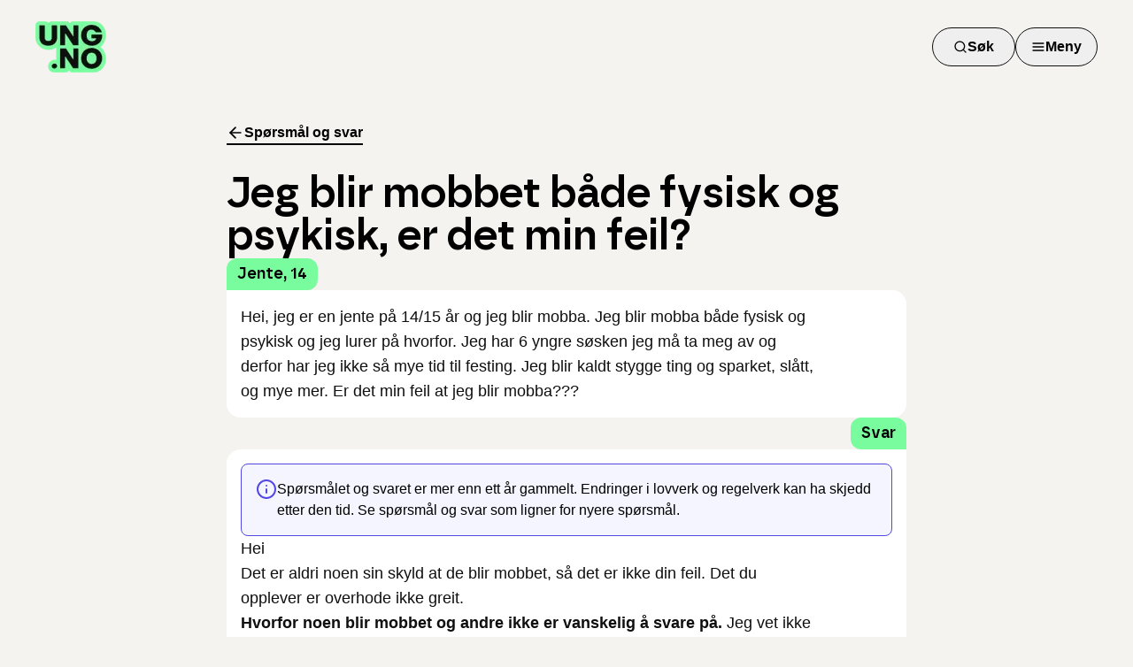

--- FILE ---
content_type: application/javascript; charset=UTF-8
request_url: https://www.ung.no/_next/static/chunks/cacf19c10bc2d12d.js
body_size: 9897
content:
(globalThis.TURBOPACK||(globalThis.TURBOPACK=[])).push(["object"==typeof document?document.currentScript:void 0,75157,7670,e=>{"use strict";function r(){for(var e,r,o=0,t="",n=arguments.length;o<n;o++)(e=arguments[o])&&(r=function e(r){var o,t,n="";if("string"==typeof r||"number"==typeof r)n+=r;else if("object"==typeof r)if(Array.isArray(r)){var a=r.length;for(o=0;o<a;o++)r[o]&&(t=e(r[o]))&&(n&&(n+=" "),n+=t)}else for(t in r)r[t]&&(n&&(n+=" "),n+=t);return n}(e))&&(t&&(t+=" "),t+=r);return t}e.s(["clsx",()=>r],7670);let o=(e,r)=>{if(0===e.length)return r.classGroupId;let t=e[0],n=r.nextPart.get(t),a=n?o(e.slice(1),n):void 0;if(a)return a;if(0===r.validators.length)return;let l=e.join("-");return r.validators.find(({validator:e})=>e(l))?.classGroupId},t=/^\[(.+)\]$/,n=(e,r,o,t)=>{e.forEach(e=>{if("string"==typeof e){(""===e?r:a(r,e)).classGroupId=o;return}"function"==typeof e?l(e)?n(e(t),r,o,t):r.validators.push({validator:e,classGroupId:o}):Object.entries(e).forEach(([e,l])=>{n(l,a(r,e),o,t)})})},a=(e,r)=>{let o=e;return r.split("-").forEach(e=>{o.nextPart.has(e)||o.nextPart.set(e,{nextPart:new Map,validators:[]}),o=o.nextPart.get(e)}),o},l=e=>e.isThemeGetter,s=/\s+/;function i(){let e,r,o=0,t="";for(;o<arguments.length;)(e=arguments[o++])&&(r=d(e))&&(t&&(t+=" "),t+=r);return t}let d=e=>{let r;if("string"==typeof e)return e;let o="";for(let t=0;t<e.length;t++)e[t]&&(r=d(e[t]))&&(o&&(o+=" "),o+=r);return o},c=e=>{let r=r=>r[e]||[];return r.isThemeGetter=!0,r},m=/^\[(?:(\w[\w-]*):)?(.+)\]$/i,p=/^\((?:(\w[\w-]*):)?(.+)\)$/i,u=/^\d+\/\d+$/,b=/^(\d+(\.\d+)?)?(xs|sm|md|lg|xl)$/,f=/\d+(%|px|r?em|[sdl]?v([hwib]|min|max)|pt|pc|in|cm|mm|cap|ch|ex|r?lh|cq(w|h|i|b|min|max))|\b(calc|min|max|clamp)\(.+\)|^0$/,g=/^(rgba?|hsla?|hwb|(ok)?(lab|lch)|color-mix)\(.+\)$/,h=/^(inset_)?-?((\d+)?\.?(\d+)[a-z]+|0)_-?((\d+)?\.?(\d+)[a-z]+|0)/,v=/^(url|image|image-set|cross-fade|element|(repeating-)?(linear|radial|conic)-gradient)\(.+\)$/,x=e=>u.test(e),y=e=>!!e&&!Number.isNaN(Number(e)),k=e=>!!e&&Number.isInteger(Number(e)),w=e=>e.endsWith("%")&&y(e.slice(0,-1)),z=e=>b.test(e),C=()=>!0,j=e=>f.test(e)&&!g.test(e),M=()=>!1,N=e=>h.test(e),P=e=>v.test(e),E=e=>!S(e)&&!Z(e),O=e=>H(e,K,M),S=e=>m.test(e),V=e=>H(e,U,j),$=e=>H(e,J,y),G=e=>H(e,D,M),I=e=>H(e,F,P),R=e=>H(e,X,N),Z=e=>p.test(e),_=e=>q(e,U),A=e=>q(e,Q),L=e=>q(e,D),W=e=>q(e,K),B=e=>q(e,F),T=e=>q(e,X,!0),H=(e,r,o)=>{let t=m.exec(e);return!!t&&(t[1]?r(t[1]):o(t[2]))},q=(e,r,o=!1)=>{let t=p.exec(e);return!!t&&(t[1]?r(t[1]):o)},D=e=>"position"===e||"percentage"===e,F=e=>"image"===e||"url"===e,K=e=>"length"===e||"size"===e||"bg-size"===e,U=e=>"length"===e,J=e=>"number"===e,Q=e=>"family-name"===e,X=e=>"shadow"===e,Y=function(e,...r){let a,l,d,c=function(s){var i;let p;return l=(a={cache:(e=>{if(e<1)return{get:()=>void 0,set:()=>{}};let r=0,o=new Map,t=new Map,n=(n,a)=>{o.set(n,a),++r>e&&(r=0,t=o,o=new Map)};return{get(e){let r=o.get(e);return void 0!==r?r:void 0!==(r=t.get(e))?(n(e,r),r):void 0},set(e,r){o.has(e)?o.set(e,r):n(e,r)}}})((i=r.reduce((e,r)=>r(e),e())).cacheSize),parseClassName:(e=>{let{prefix:r,experimentalParseClassName:o}=e,t=e=>{let r,o,t=[],n=0,a=0,l=0;for(let r=0;r<e.length;r++){let s=e[r];if(0===n&&0===a){if(":"===s){t.push(e.slice(l,r)),l=r+1;continue}if("/"===s){o=r;continue}}"["===s?n++:"]"===s?n--:"("===s?a++:")"===s&&a--}let s=0===t.length?e:e.substring(l),i=(r=s).endsWith("!")?r.substring(0,r.length-1):r.startsWith("!")?r.substring(1):r;return{modifiers:t,hasImportantModifier:i!==s,baseClassName:i,maybePostfixModifierPosition:o&&o>l?o-l:void 0}};if(r){let e=r+":",o=t;t=r=>r.startsWith(e)?o(r.substring(e.length)):{isExternal:!0,modifiers:[],hasImportantModifier:!1,baseClassName:r,maybePostfixModifierPosition:void 0}}if(o){let e=t;t=r=>o({className:r,parseClassName:e})}return t})(i),sortModifiers:(p=Object.fromEntries(i.orderSensitiveModifiers.map(e=>[e,!0])),e=>{if(e.length<=1)return e;let r=[],o=[];return e.forEach(e=>{"["===e[0]||p[e]?(r.push(...o.sort(),e),o=[]):o.push(e)}),r.push(...o.sort()),r}),...(e=>{let r=(e=>{let{theme:r,classGroups:o}=e,t={nextPart:new Map,validators:[]};for(let e in o)n(o[e],t,e,r);return t})(e),{conflictingClassGroups:a,conflictingClassGroupModifiers:l}=e;return{getClassGroupId:e=>{let n=e.split("-");return""===n[0]&&1!==n.length&&n.shift(),o(n,r)||(e=>{if(t.test(e)){let r=t.exec(e)[1],o=r?.substring(0,r.indexOf(":"));if(o)return"arbitrary.."+o}})(e)},getConflictingClassGroupIds:(e,r)=>{let o=a[e]||[];return r&&l[e]?[...o,...l[e]]:o}}})(i)}).cache.get,d=a.cache.set,c=m,m(s)};function m(e){let r=l(e);if(r)return r;let o=((e,r)=>{let{parseClassName:o,getClassGroupId:t,getConflictingClassGroupIds:n,sortModifiers:a}=r,l=[],i=e.trim().split(s),d="";for(let e=i.length-1;e>=0;e-=1){let r=i[e],{isExternal:s,modifiers:c,hasImportantModifier:m,baseClassName:p,maybePostfixModifierPosition:u}=o(r);if(s){d=r+(d.length>0?" "+d:d);continue}let b=!!u,f=t(b?p.substring(0,u):p);if(!f){if(!b||!(f=t(p))){d=r+(d.length>0?" "+d:d);continue}b=!1}let g=a(c).join(":"),h=m?g+"!":g,v=h+f;if(l.includes(v))continue;l.push(v);let x=n(f,b);for(let e=0;e<x.length;++e){let r=x[e];l.push(h+r)}d=r+(d.length>0?" "+d:d)}return d})(e,a);return d(e,o),o}return function(){return c(i.apply(null,arguments))}}(()=>{let e=c("color"),r=c("font"),o=c("text"),t=c("font-weight"),n=c("tracking"),a=c("leading"),l=c("breakpoint"),s=c("container"),i=c("spacing"),d=c("radius"),m=c("shadow"),p=c("inset-shadow"),u=c("text-shadow"),b=c("drop-shadow"),f=c("blur"),g=c("perspective"),h=c("aspect"),v=c("ease"),j=c("animate"),M=()=>["auto","avoid","all","avoid-page","page","left","right","column"],N=()=>["center","top","bottom","left","right","top-left","left-top","top-right","right-top","bottom-right","right-bottom","bottom-left","left-bottom"],P=()=>[...N(),Z,S],H=()=>["auto","hidden","clip","visible","scroll"],q=()=>["auto","contain","none"],D=()=>[Z,S,i],F=()=>[x,"full","auto",...D()],K=()=>[k,"none","subgrid",Z,S],U=()=>["auto",{span:["full",k,Z,S]},k,Z,S],J=()=>[k,"auto",Z,S],Q=()=>["auto","min","max","fr",Z,S],X=()=>["start","end","center","between","around","evenly","stretch","baseline","center-safe","end-safe"],Y=()=>["start","end","center","stretch","center-safe","end-safe"],ee=()=>["auto",...D()],er=()=>[x,"auto","full","dvw","dvh","lvw","lvh","svw","svh","min","max","fit",...D()],eo=()=>[e,Z,S],et=()=>[...N(),L,G,{position:[Z,S]}],en=()=>["no-repeat",{repeat:["","x","y","space","round"]}],ea=()=>["auto","cover","contain",W,O,{size:[Z,S]}],el=()=>[w,_,V],es=()=>["","none","full",d,Z,S],ei=()=>["",y,_,V],ed=()=>["solid","dashed","dotted","double"],ec=()=>["normal","multiply","screen","overlay","darken","lighten","color-dodge","color-burn","hard-light","soft-light","difference","exclusion","hue","saturation","color","luminosity"],em=()=>[y,w,L,G],ep=()=>["","none",f,Z,S],eu=()=>["none",y,Z,S],eb=()=>["none",y,Z,S],ef=()=>[y,Z,S],eg=()=>[x,"full",...D()];return{cacheSize:500,theme:{animate:["spin","ping","pulse","bounce"],aspect:["video"],blur:[z],breakpoint:[z],color:[C],container:[z],"drop-shadow":[z],ease:["in","out","in-out"],font:[E],"font-weight":["thin","extralight","light","normal","medium","semibold","bold","extrabold","black"],"inset-shadow":[z],leading:["none","tight","snug","normal","relaxed","loose"],perspective:["dramatic","near","normal","midrange","distant","none"],radius:[z],shadow:[z],spacing:["px",y],text:[z],"text-shadow":[z],tracking:["tighter","tight","normal","wide","wider","widest"]},classGroups:{aspect:[{aspect:["auto","square",x,S,Z,h]}],container:["container"],columns:[{columns:[y,S,Z,s]}],"break-after":[{"break-after":M()}],"break-before":[{"break-before":M()}],"break-inside":[{"break-inside":["auto","avoid","avoid-page","avoid-column"]}],"box-decoration":[{"box-decoration":["slice","clone"]}],box:[{box:["border","content"]}],display:["block","inline-block","inline","flex","inline-flex","table","inline-table","table-caption","table-cell","table-column","table-column-group","table-footer-group","table-header-group","table-row-group","table-row","flow-root","grid","inline-grid","contents","list-item","hidden"],sr:["sr-only","not-sr-only"],float:[{float:["right","left","none","start","end"]}],clear:[{clear:["left","right","both","none","start","end"]}],isolation:["isolate","isolation-auto"],"object-fit":[{object:["contain","cover","fill","none","scale-down"]}],"object-position":[{object:P()}],overflow:[{overflow:H()}],"overflow-x":[{"overflow-x":H()}],"overflow-y":[{"overflow-y":H()}],overscroll:[{overscroll:q()}],"overscroll-x":[{"overscroll-x":q()}],"overscroll-y":[{"overscroll-y":q()}],position:["static","fixed","absolute","relative","sticky"],inset:[{inset:F()}],"inset-x":[{"inset-x":F()}],"inset-y":[{"inset-y":F()}],start:[{start:F()}],end:[{end:F()}],top:[{top:F()}],right:[{right:F()}],bottom:[{bottom:F()}],left:[{left:F()}],visibility:["visible","invisible","collapse"],z:[{z:[k,"auto",Z,S]}],basis:[{basis:[x,"full","auto",s,...D()]}],"flex-direction":[{flex:["row","row-reverse","col","col-reverse"]}],"flex-wrap":[{flex:["nowrap","wrap","wrap-reverse"]}],flex:[{flex:[y,x,"auto","initial","none",S]}],grow:[{grow:["",y,Z,S]}],shrink:[{shrink:["",y,Z,S]}],order:[{order:[k,"first","last","none",Z,S]}],"grid-cols":[{"grid-cols":K()}],"col-start-end":[{col:U()}],"col-start":[{"col-start":J()}],"col-end":[{"col-end":J()}],"grid-rows":[{"grid-rows":K()}],"row-start-end":[{row:U()}],"row-start":[{"row-start":J()}],"row-end":[{"row-end":J()}],"grid-flow":[{"grid-flow":["row","col","dense","row-dense","col-dense"]}],"auto-cols":[{"auto-cols":Q()}],"auto-rows":[{"auto-rows":Q()}],gap:[{gap:D()}],"gap-x":[{"gap-x":D()}],"gap-y":[{"gap-y":D()}],"justify-content":[{justify:[...X(),"normal"]}],"justify-items":[{"justify-items":[...Y(),"normal"]}],"justify-self":[{"justify-self":["auto",...Y()]}],"align-content":[{content:["normal",...X()]}],"align-items":[{items:[...Y(),{baseline:["","last"]}]}],"align-self":[{self:["auto",...Y(),{baseline:["","last"]}]}],"place-content":[{"place-content":X()}],"place-items":[{"place-items":[...Y(),"baseline"]}],"place-self":[{"place-self":["auto",...Y()]}],p:[{p:D()}],px:[{px:D()}],py:[{py:D()}],ps:[{ps:D()}],pe:[{pe:D()}],pt:[{pt:D()}],pr:[{pr:D()}],pb:[{pb:D()}],pl:[{pl:D()}],m:[{m:ee()}],mx:[{mx:ee()}],my:[{my:ee()}],ms:[{ms:ee()}],me:[{me:ee()}],mt:[{mt:ee()}],mr:[{mr:ee()}],mb:[{mb:ee()}],ml:[{ml:ee()}],"space-x":[{"space-x":D()}],"space-x-reverse":["space-x-reverse"],"space-y":[{"space-y":D()}],"space-y-reverse":["space-y-reverse"],size:[{size:er()}],w:[{w:[s,"screen",...er()]}],"min-w":[{"min-w":[s,"screen","none",...er()]}],"max-w":[{"max-w":[s,"screen","none","prose",{screen:[l]},...er()]}],h:[{h:["screen","lh",...er()]}],"min-h":[{"min-h":["screen","lh","none",...er()]}],"max-h":[{"max-h":["screen","lh",...er()]}],"font-size":[{text:["base",o,_,V]}],"font-smoothing":["antialiased","subpixel-antialiased"],"font-style":["italic","not-italic"],"font-weight":[{font:[t,Z,$]}],"font-stretch":[{"font-stretch":["ultra-condensed","extra-condensed","condensed","semi-condensed","normal","semi-expanded","expanded","extra-expanded","ultra-expanded",w,S]}],"font-family":[{font:[A,S,r]}],"fvn-normal":["normal-nums"],"fvn-ordinal":["ordinal"],"fvn-slashed-zero":["slashed-zero"],"fvn-figure":["lining-nums","oldstyle-nums"],"fvn-spacing":["proportional-nums","tabular-nums"],"fvn-fraction":["diagonal-fractions","stacked-fractions"],tracking:[{tracking:[n,Z,S]}],"line-clamp":[{"line-clamp":[y,"none",Z,$]}],leading:[{leading:[a,...D()]}],"list-image":[{"list-image":["none",Z,S]}],"list-style-position":[{list:["inside","outside"]}],"list-style-type":[{list:["disc","decimal","none",Z,S]}],"text-alignment":[{text:["left","center","right","justify","start","end"]}],"placeholder-color":[{placeholder:eo()}],"text-color":[{text:eo()}],"text-decoration":["underline","overline","line-through","no-underline"],"text-decoration-style":[{decoration:[...ed(),"wavy"]}],"text-decoration-thickness":[{decoration:[y,"from-font","auto",Z,V]}],"text-decoration-color":[{decoration:eo()}],"underline-offset":[{"underline-offset":[y,"auto",Z,S]}],"text-transform":["uppercase","lowercase","capitalize","normal-case"],"text-overflow":["truncate","text-ellipsis","text-clip"],"text-wrap":[{text:["wrap","nowrap","balance","pretty"]}],indent:[{indent:D()}],"vertical-align":[{align:["baseline","top","middle","bottom","text-top","text-bottom","sub","super",Z,S]}],whitespace:[{whitespace:["normal","nowrap","pre","pre-line","pre-wrap","break-spaces"]}],break:[{break:["normal","words","all","keep"]}],wrap:[{wrap:["break-word","anywhere","normal"]}],hyphens:[{hyphens:["none","manual","auto"]}],content:[{content:["none",Z,S]}],"bg-attachment":[{bg:["fixed","local","scroll"]}],"bg-clip":[{"bg-clip":["border","padding","content","text"]}],"bg-origin":[{"bg-origin":["border","padding","content"]}],"bg-position":[{bg:et()}],"bg-repeat":[{bg:en()}],"bg-size":[{bg:ea()}],"bg-image":[{bg:["none",{linear:[{to:["t","tr","r","br","b","bl","l","tl"]},k,Z,S],radial:["",Z,S],conic:[k,Z,S]},B,I]}],"bg-color":[{bg:eo()}],"gradient-from-pos":[{from:el()}],"gradient-via-pos":[{via:el()}],"gradient-to-pos":[{to:el()}],"gradient-from":[{from:eo()}],"gradient-via":[{via:eo()}],"gradient-to":[{to:eo()}],rounded:[{rounded:es()}],"rounded-s":[{"rounded-s":es()}],"rounded-e":[{"rounded-e":es()}],"rounded-t":[{"rounded-t":es()}],"rounded-r":[{"rounded-r":es()}],"rounded-b":[{"rounded-b":es()}],"rounded-l":[{"rounded-l":es()}],"rounded-ss":[{"rounded-ss":es()}],"rounded-se":[{"rounded-se":es()}],"rounded-ee":[{"rounded-ee":es()}],"rounded-es":[{"rounded-es":es()}],"rounded-tl":[{"rounded-tl":es()}],"rounded-tr":[{"rounded-tr":es()}],"rounded-br":[{"rounded-br":es()}],"rounded-bl":[{"rounded-bl":es()}],"border-w":[{border:ei()}],"border-w-x":[{"border-x":ei()}],"border-w-y":[{"border-y":ei()}],"border-w-s":[{"border-s":ei()}],"border-w-e":[{"border-e":ei()}],"border-w-t":[{"border-t":ei()}],"border-w-r":[{"border-r":ei()}],"border-w-b":[{"border-b":ei()}],"border-w-l":[{"border-l":ei()}],"divide-x":[{"divide-x":ei()}],"divide-x-reverse":["divide-x-reverse"],"divide-y":[{"divide-y":ei()}],"divide-y-reverse":["divide-y-reverse"],"border-style":[{border:[...ed(),"hidden","none"]}],"divide-style":[{divide:[...ed(),"hidden","none"]}],"border-color":[{border:eo()}],"border-color-x":[{"border-x":eo()}],"border-color-y":[{"border-y":eo()}],"border-color-s":[{"border-s":eo()}],"border-color-e":[{"border-e":eo()}],"border-color-t":[{"border-t":eo()}],"border-color-r":[{"border-r":eo()}],"border-color-b":[{"border-b":eo()}],"border-color-l":[{"border-l":eo()}],"divide-color":[{divide:eo()}],"outline-style":[{outline:[...ed(),"none","hidden"]}],"outline-offset":[{"outline-offset":[y,Z,S]}],"outline-w":[{outline:["",y,_,V]}],"outline-color":[{outline:eo()}],shadow:[{shadow:["","none",m,T,R]}],"shadow-color":[{shadow:eo()}],"inset-shadow":[{"inset-shadow":["none",p,T,R]}],"inset-shadow-color":[{"inset-shadow":eo()}],"ring-w":[{ring:ei()}],"ring-w-inset":["ring-inset"],"ring-color":[{ring:eo()}],"ring-offset-w":[{"ring-offset":[y,V]}],"ring-offset-color":[{"ring-offset":eo()}],"inset-ring-w":[{"inset-ring":ei()}],"inset-ring-color":[{"inset-ring":eo()}],"text-shadow":[{"text-shadow":["none",u,T,R]}],"text-shadow-color":[{"text-shadow":eo()}],opacity:[{opacity:[y,Z,S]}],"mix-blend":[{"mix-blend":[...ec(),"plus-darker","plus-lighter"]}],"bg-blend":[{"bg-blend":ec()}],"mask-clip":[{"mask-clip":["border","padding","content","fill","stroke","view"]},"mask-no-clip"],"mask-composite":[{mask:["add","subtract","intersect","exclude"]}],"mask-image-linear-pos":[{"mask-linear":[y]}],"mask-image-linear-from-pos":[{"mask-linear-from":em()}],"mask-image-linear-to-pos":[{"mask-linear-to":em()}],"mask-image-linear-from-color":[{"mask-linear-from":eo()}],"mask-image-linear-to-color":[{"mask-linear-to":eo()}],"mask-image-t-from-pos":[{"mask-t-from":em()}],"mask-image-t-to-pos":[{"mask-t-to":em()}],"mask-image-t-from-color":[{"mask-t-from":eo()}],"mask-image-t-to-color":[{"mask-t-to":eo()}],"mask-image-r-from-pos":[{"mask-r-from":em()}],"mask-image-r-to-pos":[{"mask-r-to":em()}],"mask-image-r-from-color":[{"mask-r-from":eo()}],"mask-image-r-to-color":[{"mask-r-to":eo()}],"mask-image-b-from-pos":[{"mask-b-from":em()}],"mask-image-b-to-pos":[{"mask-b-to":em()}],"mask-image-b-from-color":[{"mask-b-from":eo()}],"mask-image-b-to-color":[{"mask-b-to":eo()}],"mask-image-l-from-pos":[{"mask-l-from":em()}],"mask-image-l-to-pos":[{"mask-l-to":em()}],"mask-image-l-from-color":[{"mask-l-from":eo()}],"mask-image-l-to-color":[{"mask-l-to":eo()}],"mask-image-x-from-pos":[{"mask-x-from":em()}],"mask-image-x-to-pos":[{"mask-x-to":em()}],"mask-image-x-from-color":[{"mask-x-from":eo()}],"mask-image-x-to-color":[{"mask-x-to":eo()}],"mask-image-y-from-pos":[{"mask-y-from":em()}],"mask-image-y-to-pos":[{"mask-y-to":em()}],"mask-image-y-from-color":[{"mask-y-from":eo()}],"mask-image-y-to-color":[{"mask-y-to":eo()}],"mask-image-radial":[{"mask-radial":[Z,S]}],"mask-image-radial-from-pos":[{"mask-radial-from":em()}],"mask-image-radial-to-pos":[{"mask-radial-to":em()}],"mask-image-radial-from-color":[{"mask-radial-from":eo()}],"mask-image-radial-to-color":[{"mask-radial-to":eo()}],"mask-image-radial-shape":[{"mask-radial":["circle","ellipse"]}],"mask-image-radial-size":[{"mask-radial":[{closest:["side","corner"],farthest:["side","corner"]}]}],"mask-image-radial-pos":[{"mask-radial-at":N()}],"mask-image-conic-pos":[{"mask-conic":[y]}],"mask-image-conic-from-pos":[{"mask-conic-from":em()}],"mask-image-conic-to-pos":[{"mask-conic-to":em()}],"mask-image-conic-from-color":[{"mask-conic-from":eo()}],"mask-image-conic-to-color":[{"mask-conic-to":eo()}],"mask-mode":[{mask:["alpha","luminance","match"]}],"mask-origin":[{"mask-origin":["border","padding","content","fill","stroke","view"]}],"mask-position":[{mask:et()}],"mask-repeat":[{mask:en()}],"mask-size":[{mask:ea()}],"mask-type":[{"mask-type":["alpha","luminance"]}],"mask-image":[{mask:["none",Z,S]}],filter:[{filter:["","none",Z,S]}],blur:[{blur:ep()}],brightness:[{brightness:[y,Z,S]}],contrast:[{contrast:[y,Z,S]}],"drop-shadow":[{"drop-shadow":["","none",b,T,R]}],"drop-shadow-color":[{"drop-shadow":eo()}],grayscale:[{grayscale:["",y,Z,S]}],"hue-rotate":[{"hue-rotate":[y,Z,S]}],invert:[{invert:["",y,Z,S]}],saturate:[{saturate:[y,Z,S]}],sepia:[{sepia:["",y,Z,S]}],"backdrop-filter":[{"backdrop-filter":["","none",Z,S]}],"backdrop-blur":[{"backdrop-blur":ep()}],"backdrop-brightness":[{"backdrop-brightness":[y,Z,S]}],"backdrop-contrast":[{"backdrop-contrast":[y,Z,S]}],"backdrop-grayscale":[{"backdrop-grayscale":["",y,Z,S]}],"backdrop-hue-rotate":[{"backdrop-hue-rotate":[y,Z,S]}],"backdrop-invert":[{"backdrop-invert":["",y,Z,S]}],"backdrop-opacity":[{"backdrop-opacity":[y,Z,S]}],"backdrop-saturate":[{"backdrop-saturate":[y,Z,S]}],"backdrop-sepia":[{"backdrop-sepia":["",y,Z,S]}],"border-collapse":[{border:["collapse","separate"]}],"border-spacing":[{"border-spacing":D()}],"border-spacing-x":[{"border-spacing-x":D()}],"border-spacing-y":[{"border-spacing-y":D()}],"table-layout":[{table:["auto","fixed"]}],caption:[{caption:["top","bottom"]}],transition:[{transition:["","all","colors","opacity","shadow","transform","none",Z,S]}],"transition-behavior":[{transition:["normal","discrete"]}],duration:[{duration:[y,"initial",Z,S]}],ease:[{ease:["linear","initial",v,Z,S]}],delay:[{delay:[y,Z,S]}],animate:[{animate:["none",j,Z,S]}],backface:[{backface:["hidden","visible"]}],perspective:[{perspective:[g,Z,S]}],"perspective-origin":[{"perspective-origin":P()}],rotate:[{rotate:eu()}],"rotate-x":[{"rotate-x":eu()}],"rotate-y":[{"rotate-y":eu()}],"rotate-z":[{"rotate-z":eu()}],scale:[{scale:eb()}],"scale-x":[{"scale-x":eb()}],"scale-y":[{"scale-y":eb()}],"scale-z":[{"scale-z":eb()}],"scale-3d":["scale-3d"],skew:[{skew:ef()}],"skew-x":[{"skew-x":ef()}],"skew-y":[{"skew-y":ef()}],transform:[{transform:[Z,S,"","none","gpu","cpu"]}],"transform-origin":[{origin:P()}],"transform-style":[{transform:["3d","flat"]}],translate:[{translate:eg()}],"translate-x":[{"translate-x":eg()}],"translate-y":[{"translate-y":eg()}],"translate-z":[{"translate-z":eg()}],"translate-none":["translate-none"],accent:[{accent:eo()}],appearance:[{appearance:["none","auto"]}],"caret-color":[{caret:eo()}],"color-scheme":[{scheme:["normal","dark","light","light-dark","only-dark","only-light"]}],cursor:[{cursor:["auto","default","pointer","wait","text","move","help","not-allowed","none","context-menu","progress","cell","crosshair","vertical-text","alias","copy","no-drop","grab","grabbing","all-scroll","col-resize","row-resize","n-resize","e-resize","s-resize","w-resize","ne-resize","nw-resize","se-resize","sw-resize","ew-resize","ns-resize","nesw-resize","nwse-resize","zoom-in","zoom-out",Z,S]}],"field-sizing":[{"field-sizing":["fixed","content"]}],"pointer-events":[{"pointer-events":["auto","none"]}],resize:[{resize:["none","","y","x"]}],"scroll-behavior":[{scroll:["auto","smooth"]}],"scroll-m":[{"scroll-m":D()}],"scroll-mx":[{"scroll-mx":D()}],"scroll-my":[{"scroll-my":D()}],"scroll-ms":[{"scroll-ms":D()}],"scroll-me":[{"scroll-me":D()}],"scroll-mt":[{"scroll-mt":D()}],"scroll-mr":[{"scroll-mr":D()}],"scroll-mb":[{"scroll-mb":D()}],"scroll-ml":[{"scroll-ml":D()}],"scroll-p":[{"scroll-p":D()}],"scroll-px":[{"scroll-px":D()}],"scroll-py":[{"scroll-py":D()}],"scroll-ps":[{"scroll-ps":D()}],"scroll-pe":[{"scroll-pe":D()}],"scroll-pt":[{"scroll-pt":D()}],"scroll-pr":[{"scroll-pr":D()}],"scroll-pb":[{"scroll-pb":D()}],"scroll-pl":[{"scroll-pl":D()}],"snap-align":[{snap:["start","end","center","align-none"]}],"snap-stop":[{snap:["normal","always"]}],"snap-type":[{snap:["none","x","y","both"]}],"snap-strictness":[{snap:["mandatory","proximity"]}],touch:[{touch:["auto","none","manipulation"]}],"touch-x":[{"touch-pan":["x","left","right"]}],"touch-y":[{"touch-pan":["y","up","down"]}],"touch-pz":["touch-pinch-zoom"],select:[{select:["none","text","all","auto"]}],"will-change":[{"will-change":["auto","scroll","contents","transform",Z,S]}],fill:[{fill:["none",...eo()]}],"stroke-w":[{stroke:[y,_,V,$]}],stroke:[{stroke:["none",...eo()]}],"forced-color-adjust":[{"forced-color-adjust":["auto","none"]}]},conflictingClassGroups:{overflow:["overflow-x","overflow-y"],overscroll:["overscroll-x","overscroll-y"],inset:["inset-x","inset-y","start","end","top","right","bottom","left"],"inset-x":["right","left"],"inset-y":["top","bottom"],flex:["basis","grow","shrink"],gap:["gap-x","gap-y"],p:["px","py","ps","pe","pt","pr","pb","pl"],px:["pr","pl"],py:["pt","pb"],m:["mx","my","ms","me","mt","mr","mb","ml"],mx:["mr","ml"],my:["mt","mb"],size:["w","h"],"font-size":["leading"],"fvn-normal":["fvn-ordinal","fvn-slashed-zero","fvn-figure","fvn-spacing","fvn-fraction"],"fvn-ordinal":["fvn-normal"],"fvn-slashed-zero":["fvn-normal"],"fvn-figure":["fvn-normal"],"fvn-spacing":["fvn-normal"],"fvn-fraction":["fvn-normal"],"line-clamp":["display","overflow"],rounded:["rounded-s","rounded-e","rounded-t","rounded-r","rounded-b","rounded-l","rounded-ss","rounded-se","rounded-ee","rounded-es","rounded-tl","rounded-tr","rounded-br","rounded-bl"],"rounded-s":["rounded-ss","rounded-es"],"rounded-e":["rounded-se","rounded-ee"],"rounded-t":["rounded-tl","rounded-tr"],"rounded-r":["rounded-tr","rounded-br"],"rounded-b":["rounded-br","rounded-bl"],"rounded-l":["rounded-tl","rounded-bl"],"border-spacing":["border-spacing-x","border-spacing-y"],"border-w":["border-w-x","border-w-y","border-w-s","border-w-e","border-w-t","border-w-r","border-w-b","border-w-l"],"border-w-x":["border-w-r","border-w-l"],"border-w-y":["border-w-t","border-w-b"],"border-color":["border-color-x","border-color-y","border-color-s","border-color-e","border-color-t","border-color-r","border-color-b","border-color-l"],"border-color-x":["border-color-r","border-color-l"],"border-color-y":["border-color-t","border-color-b"],translate:["translate-x","translate-y","translate-none"],"translate-none":["translate","translate-x","translate-y","translate-z"],"scroll-m":["scroll-mx","scroll-my","scroll-ms","scroll-me","scroll-mt","scroll-mr","scroll-mb","scroll-ml"],"scroll-mx":["scroll-mr","scroll-ml"],"scroll-my":["scroll-mt","scroll-mb"],"scroll-p":["scroll-px","scroll-py","scroll-ps","scroll-pe","scroll-pt","scroll-pr","scroll-pb","scroll-pl"],"scroll-px":["scroll-pr","scroll-pl"],"scroll-py":["scroll-pt","scroll-pb"],touch:["touch-x","touch-y","touch-pz"],"touch-x":["touch"],"touch-y":["touch"],"touch-pz":["touch"]},conflictingClassGroupModifiers:{"font-size":["leading"]},orderSensitiveModifiers:["*","**","after","backdrop","before","details-content","file","first-letter","first-line","marker","placeholder","selection"]}});function ee(...e){return Y(r(e))}e.s(["cn",()=>ee],75157)},91918,20783,e=>{"use strict";var r=e.i(71645);function o(e,r){if("function"==typeof e)return e(r);null!=e&&(e.current=r)}function t(...e){return r=>{let t=!1,n=e.map(e=>{let n=o(e,r);return t||"function"!=typeof n||(t=!0),n});if(t)return()=>{for(let r=0;r<n.length;r++){let t=n[r];"function"==typeof t?t():o(e[r],null)}}}}function n(...e){return r.useCallback(t(...e),e)}e.s(["composeRefs",()=>t,"useComposedRefs",()=>n],20783);var a=e.i(43476);function l(e){var o;let n,l=(o=e,(n=r.forwardRef((e,o)=>{let{children:n,...a}=e;if(r.isValidElement(n)){var l;let e,s,i=(l=n,(s=(e=Object.getOwnPropertyDescriptor(l.props,"ref")?.get)&&"isReactWarning"in e&&e.isReactWarning)?l.ref:(s=(e=Object.getOwnPropertyDescriptor(l,"ref")?.get)&&"isReactWarning"in e&&e.isReactWarning)?l.props.ref:l.props.ref||l.ref),d=function(e,r){let o={...r};for(let t in r){let n=e[t],a=r[t];/^on[A-Z]/.test(t)?n&&a?o[t]=(...e)=>{let r=a(...e);return n(...e),r}:n&&(o[t]=n):"style"===t?o[t]={...n,...a}:"className"===t&&(o[t]=[n,a].filter(Boolean).join(" "))}return{...e,...o}}(a,n.props);return n.type!==r.Fragment&&(d.ref=o?t(o,i):i),r.cloneElement(n,d)}return r.Children.count(n)>1?r.Children.only(null):null})).displayName=`${o}.SlotClone`,n),s=r.forwardRef((e,o)=>{let{children:t,...n}=e,s=r.Children.toArray(t),i=s.find(d);if(i){let e=i.props.children,t=s.map(o=>o!==i?o:r.Children.count(e)>1?r.Children.only(null):r.isValidElement(e)?e.props.children:null);return(0,a.jsx)(l,{...n,ref:o,children:r.isValidElement(e)?r.cloneElement(e,void 0,t):null})}return(0,a.jsx)(l,{...n,ref:o,children:t})});return s.displayName=`${e}.Slot`,s}var s=l("Slot"),i=Symbol("radix.slottable");function d(e){return r.isValidElement(e)&&"function"==typeof e.type&&"__radixId"in e.type&&e.type.__radixId===i}e.s(["Slot",()=>s,"createSlot",()=>l],91918)},25913,e=>{"use strict";var r=e.i(7670);let o=e=>"boolean"==typeof e?`${e}`:0===e?"0":e,t=r.clsx;e.s(["cva",0,(e,r)=>n=>{var a;if((null==r?void 0:r.variants)==null)return t(e,null==n?void 0:n.class,null==n?void 0:n.className);let{variants:l,defaultVariants:s}=r,i=Object.keys(l).map(e=>{let r=null==n?void 0:n[e],t=null==s?void 0:s[e];if(null===r)return null;let a=o(r)||o(t);return l[e][a]}),d=n&&Object.entries(n).reduce((e,r)=>{let[o,t]=r;return void 0===t||(e[o]=t),e},{});return t(e,i,null==r||null==(a=r.compoundVariants)?void 0:a.reduce((e,r)=>{let{class:o,className:t,...n}=r;return Object.entries(n).every(e=>{let[r,o]=e;return Array.isArray(o)?o.includes({...s,...d}[r]):({...s,...d})[r]===o})?[...e,o,t]:e},[]),null==n?void 0:n.class,null==n?void 0:n.className)}])},90873,e=>{"use strict";var r=e.i(43476),o=e.i(91918),t=e.i(25913),n=e.i(75157);function a({className:e=""}){return(0,r.jsxs)("svg",{width:"20",height:"20",viewBox:"0 0 20 20",fill:"none",className:(0,n.cn)("animate-spin text-white",e),xmlns:"http://www.w3.org/2000/svg",children:[(0,r.jsx)("path",{d:"M9.16699 18.3337C9.16699 18.7939 9.54009 19.167 10.0003 19.167C10.4606 19.167 10.8337 18.7939 10.8337 18.3337V15.0003C10.8337 14.5401 10.4606 14.167 10.0003 14.167C9.54009 14.167 9.16699 14.5401 9.16699 15.0003V18.3337Z",fill:"currentColor"}),(0,r.jsx)("path",{d:"M9.16699 5.00033C9.16699 5.46056 9.54009 5.83366 10.0003 5.83366C10.4606 5.83366 10.8337 5.46056 10.8337 5.00033V1.66699C10.8337 1.20676 10.4606 0.83366 10.0003 0.83366C9.54009 0.83366 9.16699 1.20676 9.16699 1.66699V5.00033Z",fill:"currentColor"}),(0,r.jsx)("path",{d:"M16.4813 16.4812C16.1559 16.8066 15.6282 16.8066 15.3028 16.4812L12.9445 14.1229C12.619 13.7974 12.619 13.2698 12.9445 12.9444C13.2699 12.6189 13.7975 12.6189 14.123 12.9444L16.4813 15.3027C16.8067 15.6281 16.8067 16.1558 16.4813 16.4812Z",fill:"currentColor"}),(0,r.jsx)("path",{d:"M5.87775 7.05626C6.20318 7.38169 6.73082 7.38169 7.05626 7.05626C7.38169 6.73082 7.38169 6.20318 7.05626 5.87775L4.69792 3.51941C4.37249 3.19398 3.84485 3.19398 3.51941 3.51941C3.19398 3.84485 3.19398 4.37249 3.51941 4.69792L5.87775 7.05626Z",fill:"currentColor"}),(0,r.jsx)("path",{d:"M19.167 10.0003C19.167 10.4606 18.7939 10.8337 18.3337 10.8337H15.0003C14.5401 10.8337 14.167 10.4606 14.167 10.0003C14.167 9.54009 14.5401 9.16699 15.0003 9.16699H18.3337C18.7939 9.16699 19.167 9.54009 19.167 10.0003Z",fill:"currentColor"}),(0,r.jsx)("path",{d:"M5.00033 10.8337C5.46056 10.8337 5.83366 10.4606 5.83366 10.0003C5.83366 9.54009 5.46056 9.16699 5.00033 9.16699H1.66699C1.20676 9.16699 0.83366 9.54009 0.83366 10.0003C0.83366 10.4606 1.20676 10.8337 1.66699 10.8337H5.00033Z",fill:"currentColor"}),(0,r.jsx)("path",{d:"M12.9445 7.05626C12.619 6.73082 12.619 6.20318 12.9445 5.87775L15.3028 3.51941C15.6282 3.19398 16.1559 3.19398 16.4813 3.51941C16.8067 3.84485 16.8067 4.37249 16.4813 4.69792L14.123 7.05626C13.7975 7.38169 13.2699 7.38169 12.9445 7.05626Z",fill:"currentColor"}),(0,r.jsx)("path",{d:"M3.51941 15.3027C3.19398 15.6281 3.19398 16.1558 3.51941 16.4812C3.84485 16.8066 4.37249 16.8066 4.69792 16.4812L7.05626 14.1229C7.38169 13.7974 7.38169 13.2698 7.05626 12.9444C6.73082 12.6189 6.20318 12.6189 5.87775 12.9444L3.51941 15.3027Z",fill:"currentColor"})]})}let l=(0,t.cva)("inline-flex items-center justify-center gap-2 text-base font-semibold ring-offset-white transition-colors focus-visible:outline-none focus-visible:ring-2 focus-visible:ring-offset-2 disabled:cursor-not-allowed disabled:text-gray-600 [&_svg]:pointer-events-none [&_svg]:size-4 [&_svg]:shrink-0",{variants:{variant:{primary:["rounded-full bg-green-700 text-neutral-50 hover:bg-green-600 focus-visible:ring-green-700 disabled:bg-gray-200"],secondary:["rounded-full border border-base-dark hover:bg-green-200 hover:text-neutral-900 focus-visible:ring-base-dark"],tertiary:["border-b-2 border-current pb-1 text-neutral-900 hover:text-green-700 focus-visible:ring-base-dark"]},size:{small:"min-h-11 px-5 py-1",large:"min-h-12 px-5 py-2",icon:"min-h-10 w-10"},inverted:{true:null,false:null},loading:{true:null,false:null},active:{true:"bg-green-800 ring-green-800",false:null}},compoundVariants:[{variant:"primary",inverted:!0,class:"hover:bg-neutral-10 bg-white text-base-dark ring-offset-base-dark focus-visible:ring-white"},{variant:"primary",active:!0,class:"bg-green-800"},{variant:"primary",active:!0,inverted:!0,class:"bg-green-300"},{variant:"secondary",inverted:!0,class:"border-white bg-transparent text-white ring-offset-base-dark hover:bg-green-700 hover:text-white focus-visible:ring-white disabled:border-gray-600 disabled:text-gray-600"},{variant:"secondary",active:!0,class:"bg-green-300"},{variant:"secondary",active:!0,inverted:!0,class:"text-base-dark"},{variant:"tertiary",inverted:!0,class:"border-b-2 border-current pb-1 text-white hover:text-green-300 focus-visible:ring-white"},{variant:"tertiary",active:!0,class:"bg-transparent text-green-200"},{variant:"tertiary",size:"small",class:"min-h-0 px-0 py-0 pb-1 pt-1"},{variant:"tertiary",size:"large",class:"min-h-0 px-0 py-0 pb-1 pt-2"}],defaultVariants:{variant:"primary",size:"large",inverted:!1}}),s=({children:e,className:t,variant:s="primary",size:i="large",asChild:d=!1,inverted:c=!1,loading:m=!1,active:p=!1,ref:u,...b})=>{let f=d?o.Slot:"button";return(0,r.jsx)(f,{className:(0,n.cn)(l({variant:s,size:i,inverted:c,active:p,loading:m,className:t}),m&&"pointer-events-none cursor-wait"),ref:u,...b,children:d?e:(0,r.jsxs)(r.Fragment,{children:[m&&(0,r.jsx)(a,{}),e]})})};s.displayName="Button",e.s(["Button",()=>s],90873)}]);